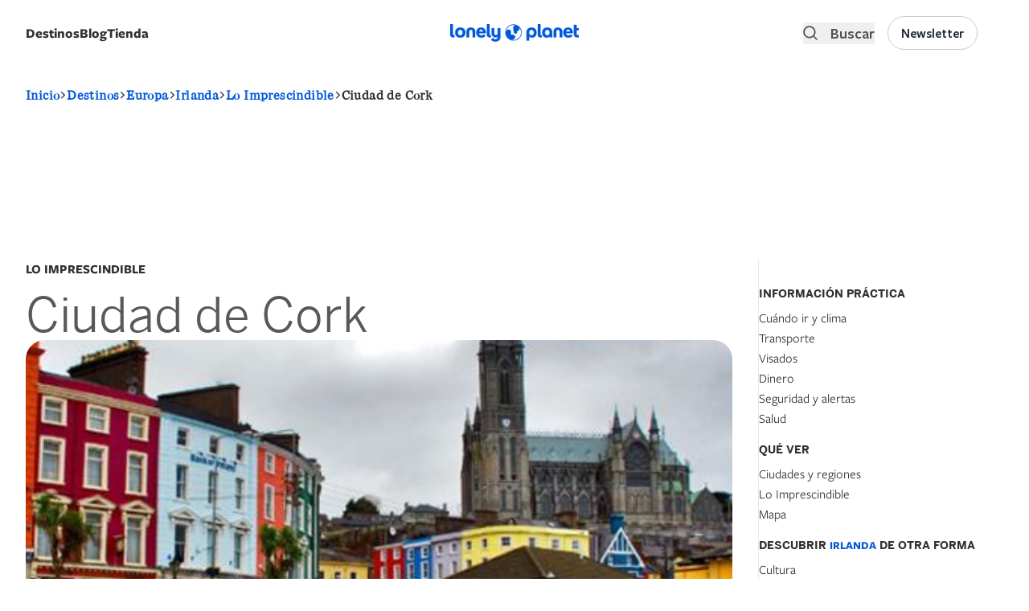

--- FILE ---
content_type: application/x-javascript
request_url: https://cookie-cdn.cookiepro.com/consent/17db0bb4-320c-4dfd-bf74-3cb1d9d590e4/OtAutoBlock.js
body_size: 3642
content:
!function(){function q(a){var c=[],b=[],e=function(f){for(var g={},h=0;h<u.length;h++){var d=u[h];if(d.Tag===f){g=d;break}var l=void 0,k=d.Tag;var C=(k=-1!==k.indexOf("http:")?k.replace("http:",""):k.replace("https:",""),-1!==(l=k.indexOf("?"))?k.replace(k.substring(l),""):k);if(f&&(-1!==f.indexOf(C)||-1!==d.Tag.indexOf(f))){g=d;break}}return g}(a);return e.CategoryId&&(c=e.CategoryId),e.Vendor&&(b=e.Vendor.split(":")),!e.Tag&&D&&(b=c=function(f){var g=[],h=function(d){var l=document.createElement("a");
return l.href=d,-1!==(d=l.hostname.split(".")).indexOf("www")||2<d.length?d.slice(1).join("."):l.hostname}(f);v.some(function(d){return d===h})&&(g=["C0004"]);return g}(a)),{categoryIds:c,vsCatIds:b}}function w(a){return!a||!a.length||(a&&window.OptanonActiveGroups?a.every(function(c){return-1!==window.OptanonActiveGroups.indexOf(","+c+",")}):void 0)}function m(a,c){void 0===c&&(c=null);var b=window,e=b.OneTrust&&b.OneTrust.IsVendorServiceEnabled;b=e&&b.OneTrust.IsVendorServiceEnabled();return"Categories"===
r||"All"===r&&e&&!b?w(a):("Vendors"===r||"All"===r&&e&&b)&&w(c)}function n(a){a=a.getAttribute("class")||"";return-1!==a.indexOf("optanon-category")||-1!==a.indexOf("ot-vscat")}function p(a){return a.hasAttribute("data-ot-ignore")}function x(a,c,b){void 0===b&&(b=null);var e=a.join("-"),f=b&&b.join("-"),g=c.getAttribute("class")||"",h="",d=!1;a&&a.length&&-1===g.indexOf("optanon-category-"+e)&&(h=("optanon-category-"+e).trim(),d=!0);b&&b.length&&-1===g.indexOf("ot-vscat-"+f)&&(h+=" "+("ot-vscat-"+
f).trim(),d=!0);d&&c.setAttribute("class",h+" "+g)}function y(a,c,b){void 0===b&&(b=null);var e;a=a.join("-");b=b&&b.join("-");return-1===c.indexOf("optanon-category-"+a)&&(e=("optanon-category-"+a).trim()),-1===c.indexOf("ot-vscat-"+b)&&(e+=" "+("ot-vscat-"+b).trim()),e+" "+c}function z(a){var c,b=q(a.src||"");(b.categoryIds.length||b.vsCatIds.length)&&(x(b.categoryIds,a,b.vsCatIds),m(b.categoryIds,b.vsCatIds)||(a.type="text/plain"),a.addEventListener("beforescriptexecute",c=function(e){"text/plain"===
a.getAttribute("type")&&e.preventDefault();a.removeEventListener("beforescriptexecute",c)}))}function A(a){var c=a.src||"",b=q(c);(b.categoryIds.length||b.vsCatIds.length)&&(x(b.categoryIds,a,b.vsCatIds),m(b.categoryIds,b.vsCatIds)||(a.removeAttribute("src"),a.setAttribute("data-src",c)))}var u=JSON.parse('[{"Tag":"https://dpm.demdex.net/ibs:dpid\x3d199624\x26dpuuid\x3d\x26redir\x3dhttps%3A%2F%2Fmwzeom.zeotap.com%2Fmw%3Fcid%3D%24%7BDD_UUID%7D%26zpartnerid%3D314%26zdid%3D307%26env%3DmWeb%26eventType%3Dpageview%26uc%3D1_2%26reqId%3D496c7bda-76cb-47f3-49a8-9ded9dd8404e","CategoryId":["C0004"],"Vendor":null},{"Tag":"https://dpm.demdex.net/ibs:dpid\x3d199624\x26dpuuid\x3dd5b15e11-2b04-40f2-754f-dee3a8635661\x26redir\x3dhttps%3A%2F%2Fmwzeom.zeotap.com%2Fmw%3Fcid%3D%24%7BDD_UUID%7D%26zpartnerid%3D314%26zdid%3D307%26env%3DmWeb%26eventType%3Dpageview%26uc%3D1_2%26reqId%3D5c5dd324-44f1-42d1-5013-3083d32c6d97","CategoryId":["C0004"],"Vendor":null},{"Tag":"https://dpm.demdex.net/ibs:dpid\x3d358\x26dpuuid\x3d6399521273344824865","CategoryId":["C0004"],"Vendor":null},{"Tag":"https://dpm.demdex.net/ibs:dpid\x3d199624\x26dpuuid\x3d\x26redir\x3dhttps%3A%2F%2Fmwzeom.zeotap.com%2Fmw%3Fcid%3D%24%7BDD_UUID%7D%26zpartnerid%3D314%26zdid%3D307%26env%3DmWeb%26eventType%3Dpageview%26uc%3D1_2%26reqId%3De73eb037-4a8c-4aab-7165-88c04e1756ba","CategoryId":["C0004"],"Vendor":null},{"Tag":"https://dpm.demdex.net/ibs:dpid\x3d199624\x26dpuuid\x3d\x26redir\x3dhttps%3A%2F%2Fmwzeom.zeotap.com%2Fmw%3Fcid%3D%24%7BDD_UUID%7D%26zpartnerid%3D314%26zdid%3D307%26env%3DmWeb%26eventType%3Dpageview%26uc%3D1_2%26reqId%3D206f69d4-1f49-42cc-5bfe-d239a55ba246","CategoryId":["C0004"],"Vendor":null},{"Tag":"https://dpm.demdex.net/ibs:dpid\x3d199624\x26dpuuid\x3dd5b15e11-2b04-40f2-754f-dee3a8635661\x26redir\x3dhttps%3A%2F%2Fmwzeom.zeotap.com%2Fmw%3Fcid%3D%24%7BDD_UUID%7D%26zpartnerid%3D314%26zdid%3D307%26env%3DmWeb%26eventType%3Dpageview%26uc%3D1_2%26reqId%3Dfe42353b-1141-4d52-463d-18cb268ee6c1","CategoryId":["C0004"],"Vendor":null},{"Tag":"https://dpm.demdex.net/ibs:dpid\x3d199624\x26dpuuid\x3d\x26redir\x3dhttps%3A%2F%2Fmwzeom.zeotap.com%2Fmw%3Fcid%3D%24%7BDD_UUID%7D%26zpartnerid%3D314%26zdid%3D307%26env%3DmWeb%26eventType%3Dpageview%26uc%3D1_2%26reqId%3Dbbb3a07e-87fe-43b2-497b-454539535d8d","CategoryId":["C0004"],"Vendor":null},{"Tag":"https://dpm.demdex.net/ibs:dpid\x3d199624\x26dpuuid\x3d\x26redir\x3dhttps%3A%2F%2Fmwzeom.zeotap.com%2Fmw%3Fcid%3D%24%7BDD_UUID%7D%26zpartnerid%3D314%26zdid%3D307%26env%3DmWeb%26eventType%3Dpageview%26uc%3D1_2%26reqId%3Db96fe9fa-9e1f-42b6-5a7c-c5e090f8bdc5","CategoryId":["C0004"],"Vendor":null},{"Tag":"https://dpm.demdex.net/ibs:dpid\x3d199624\x26dpuuid\x3d\x26redir\x3dhttps%3A%2F%2Fmwzeom.zeotap.com%2Fmw%3Fcid%3D%24%7BDD_UUID%7D%26zpartnerid%3D314%26zdid%3D307%26env%3DmWeb%26eventType%3Dpageview%26uc%3D1_2%26reqId%3D9e7c0264-9ae6-419a-67a5-78a1017f4c3b","CategoryId":["C0004"],"Vendor":null},{"Tag":"https://dpm.demdex.net/ibs:dpid\x3d199624\x26dpuuid\x3d\x26redir\x3dhttps%3A%2F%2Fmwzeom.zeotap.com%2Fmw%3Fcid%3D%24%7BDD_UUID%7D%26zpartnerid%3D314%26zdid%3D307%26env%3DmWeb%26eventType%3Dpageview%26uc%3D1_2%26reqId%3D6afd4a92-6f05-4c33-763c-0564107a01dd","CategoryId":["C0004"],"Vendor":null},{"Tag":"https://dpm.demdex.net/ibs:dpid\x3d199624\x26dpuuid\x3d1da7a157-946b-4a28-446b-86f7073ad9be\x26redir\x3dhttps%3A%2F%2Fmwzeom.zeotap.com%2Fmw%3Fcid%3D%24%7BDD_UUID%7D%26zpartnerid%3D314%26zdid%3D307%26env%3DmWeb%26eventType%3Dpageview%26uc%3D1_2%26reqId%3Da74027b2-c326-488e-750b-2c323e1d3e5a","CategoryId":["C0004"],"Vendor":null},{"Tag":"https://www.google-analytics.com/plugins/ua/ec.js","CategoryId":["C0002"],"Vendor":null},{"Tag":"https://dpm.demdex.net/ibs:dpid\x3d199624\x26dpuuid\x3de97760a2-04ee-4f77-467c-7c628e07b066\x26redir\x3dhttps%3A%2F%2Fmwzeom.zeotap.com%2Fmw%3Fcid%3D%24%7BDD_UUID%7D%26zpartnerid%3D314%26zdid%3D307%26env%3DmWeb%26eventType%3Dpageview%26uc%3D1_2%26reqId%3D4a946f0e-d50f-4e45-67a2-3e319cd62423","CategoryId":["C0004"],"Vendor":null},{"Tag":"https://cdn.smartclip-services.com/v1/Storage-a482323/smartclip-services/AAM/beta/visitorapi.min.js","CategoryId":["C0004"],"Vendor":null},{"Tag":"https://dpm.demdex.net/ibs:dpid\x3d199624\x26dpuuid\x3de97760a2-04ee-4f77-467c-7c628e07b066\x26redir\x3dhttps%3A%2F%2Fmwzeom.zeotap.com%2Fmw%3Fcid%3D%24%7BDD_UUID%7D%26zpartnerid%3D314%26zdid%3D307%26env%3DmWeb%26eventType%3Dpageview%26uc%3D1_2%26reqId%3D77a1d182-7838-462a-74b6-7533c7bf6990","CategoryId":["C0004"],"Vendor":null},{"Tag":"https://static.addtoany.com/menu/page.js","CategoryId":["C0004"],"Vendor":null},{"Tag":"https://dpm.demdex.net/ibs:dpid\x3d199624\x26dpuuid\x3d\x26redir\x3dhttps%3A%2F%2Fmwzeom.zeotap.com%2Fmw%3Fcid%3D%24%7BDD_UUID%7D%26zpartnerid%3D314%26zdid%3D307%26env%3DmWeb%26eventType%3Dpageview%26uc%3D1_2%26reqId%3D7cf65629-2b57-4aaa-46c0-8f946bb9edaa","CategoryId":["C0004"],"Vendor":null},{"Tag":"https://dpm.demdex.net/ibs:dpid\x3d358\x26dpuuid\x3d9072137267175875421","CategoryId":["C0004"],"Vendor":null},{"Tag":"https://dpm.demdex.net/ibs:dpid\x3d199624\x26dpuuid\x3d\x26redir\x3dhttps%3A%2F%2Fmwzeom.zeotap.com%2Fmw%3Fcid%3D%24%7BDD_UUID%7D%26zpartnerid%3D314%26zdid%3D307%26env%3DmWeb%26eventType%3Dpageview%26uc%3D1_2%26reqId%3Db16d57e2-98c1-4b7e-7aa6-a25c7841057f","CategoryId":["C0004"],"Vendor":null},{"Tag":"https://dpm.demdex.net/ibs:dpid\x3d199624\x26dpuuid\x3d17b63d62-c1e5-4a62-66f9-a6c37a6b3a20\x26redir\x3dhttps%3A%2F%2Fmwzeom.zeotap.com%2Fmw%3Fcid%3D%24%7BDD_UUID%7D%26zpartnerid%3D314%26zdid%3D307%26env%3DmWeb%26eventType%3Dpageview%26uc%3D1_2%26reqId%3Dfe484a04-e797-4c5f-6f3a-c32bb3d1f01a","CategoryId":["C0004"],"Vendor":null},{"Tag":"https://dpm.demdex.net/ibs:dpid\x3d199624\x26dpuuid\x3d\x26redir\x3dhttps%3A%2F%2Fmwzeom.zeotap.com%2Fmw%3Fcid%3D%24%7BDD_UUID%7D%26zpartnerid%3D314%26zdid%3D307%26env%3DmWeb%26eventType%3Dpageview%26uc%3D1_2%26reqId%3Dedba95c1-5a82-42ab-5aef-31106566ef6f","CategoryId":["C0004"],"Vendor":null},{"Tag":"https://dpm.demdex.net/ibs:dpid\x3d199624\x26dpuuid\x3d\x26redir\x3dhttps%3A%2F%2Fmwzeom.zeotap.com%2Fmw%3Fcid%3D%24%7BDD_UUID%7D%26zpartnerid%3D314%26zdid%3D307%26env%3DmWeb%26eventType%3Dpageview%26uc%3D1_2%26reqId%3Dc6754127-6915-45fb-5390-ee1815664c2d","CategoryId":["C0004"],"Vendor":null},{"Tag":"https://dpm.demdex.net/ibs:dpid\x3d199624\x26dpuuid\x3d\x26redir\x3dhttps%3A%2F%2Fmwzeom.zeotap.com%2Fmw%3Fcid%3D%24%7BDD_UUID%7D%26zpartnerid%3D314%26zdid%3D307%26env%3DmWeb%26eventType%3Dpageview%26uc%3D1_2%26reqId%3D9b643e39-fd14-44d6-4064-a31d0aee1c3c","CategoryId":["C0004"],"Vendor":null},{"Tag":"https://dpm.demdex.net/ibs:dpid\x3d199624\x26dpuuid\x3d71cd4ff0-4d25-4630-4a5b-11cc3b785363\x26redir\x3dhttps%3A%2F%2Fmwzeom.zeotap.com%2Fmw%3Fcid%3D%24%7BDD_UUID%7D%26zpartnerid%3D314%26zdid%3D307%26env%3DmWeb%26eventType%3Dpageview%26uc%3D1_2%26reqId%3D9fbaf471-1405-42c2-4197-9381e48e07d5","CategoryId":["C0004"],"Vendor":null},{"Tag":"https://dpm.demdex.net/ibs:dpid\x3d199624\x26dpuuid\x3dd5b15e11-2b04-40f2-754f-dee3a8635661\x26redir\x3dhttps%3A%2F%2Fmwzeom.zeotap.com%2Fmw%3Fcid%3D%24%7BDD_UUID%7D%26zpartnerid%3D314%26zdid%3D307%26env%3DmWeb%26eventType%3Dpageview%26uc%3D1_2%26reqId%3De93a6863-0cb5-4be6-5321-727b36fa0716","CategoryId":["C0004"],"Vendor":null},{"Tag":"https://dpm.demdex.net/ibs:dpid\x3d199624\x26dpuuid\x3d256669df-6413-4c43-6970-da103057188b\x26redir\x3dhttps%3A%2F%2Fmwzeom.zeotap.com%2Fmw%3Fcid%3D%24%7BDD_UUID%7D%26zpartnerid%3D314%26zdid%3D307%26env%3DmWeb%26eventType%3Dpageview%26uc%3D1_2%26reqId%3D9edffc6e-d568-48ab-68d1-a3005fb2238e","CategoryId":["C0004"],"Vendor":null},{"Tag":"https://www.google-analytics.com/analytics.js","CategoryId":["C0002"],"Vendor":null},{"Tag":"https://securepubads.g.doubleclick.net/gpt/pubads_impl_2020030501.js","CategoryId":["C0003","C0004"],"Vendor":null},{"Tag":"https://dpm.demdex.net/ibs:dpid\x3d199624\x26dpuuid\x3d518a559e-3fc5-470a-64b8-8410ef8b439d\x26redir\x3dhttps%3A%2F%2Fmwzeom.zeotap.com%2Fmw%3Fcid%3D%24%7BDD_UUID%7D%26zpartnerid%3D314%26zdid%3D307%26env%3DmWeb%26eventType%3Dpageview%26uc%3D1_2%26reqId%3Db8d93902-58bf-4d27-4651-82df119d69c2","CategoryId":["C0004"],"Vendor":null},{"Tag":"https://www.google-analytics.com/plugins/ua/linkid.js","CategoryId":["C0002"],"Vendor":null},{"Tag":"https://dpm.demdex.net/ibs:dpid\x3d199624\x26dpuuid\x3de97760a2-04ee-4f77-467c-7c628e07b066\x26redir\x3dhttps%3A%2F%2Fmwzeom.zeotap.com%2Fmw%3Fcid%3D%24%7BDD_UUID%7D%26zpartnerid%3D314%26zdid%3D307%26env%3DmWeb%26eventType%3Dpageview%26uc%3D1_2%26reqId%3D31041456-46ae-4b8e-4a09-aed29927b5bb","CategoryId":["C0004"],"Vendor":null},{"Tag":"https://dpm.demdex.net/ibs:dpid\x3d199624\x26dpuuid\x3dd5b15e11-2b04-40f2-754f-dee3a8635661\x26redir\x3dhttps%3A%2F%2Fmwzeom.zeotap.com%2Fmw%3Fcid%3D%24%7BDD_UUID%7D%26zpartnerid%3D314%26zdid%3D307%26env%3DmWeb%26eventType%3Dpageview%26uc%3D1_2%26reqId%3De10d954f-739c-44dc-4f7e-92e96ae90419","CategoryId":["C0004"],"Vendor":null},{"Tag":"https://dpm.demdex.net/ibs:dpid\x3d199624\x26dpuuid\x3d71cd4ff0-4d25-4630-4a5b-11cc3b785363\x26redir\x3dhttps%3A%2F%2Fmwzeom.zeotap.com%2Fmw%3Fcid%3D%24%7BDD_UUID%7D%26zpartnerid%3D314%26zdid%3D307%26env%3DmWeb%26eventType%3Dpageview%26uc%3D1_2%26reqId%3D69378322-21de-43fa-458c-b9642b45927c","CategoryId":["C0004"],"Vendor":null},{"Tag":"https://dpm.demdex.net/ibs:dpid\x3d199624\x26dpuuid\x3dd5b15e11-2b04-40f2-754f-dee3a8635661\x26redir\x3dhttps%3A%2F%2Fmwzeom.zeotap.com%2Fmw%3Fcid%3D%24%7BDD_UUID%7D%26zpartnerid%3D314%26zdid%3D307%26env%3DmWeb%26eventType%3Dpageview%26uc%3D1_2%26reqId%3Dccbfc3c3-6e3c-41ea-5779-bebce398cfe8","CategoryId":["C0004"],"Vendor":null},{"Tag":"https://dpm.demdex.net/ibs:dpid\x3d199624\x26dpuuid\x3d8a300550-6ac0-46fb-50e3-1978522495ac\x26redir\x3dhttps%3A%2F%2Fmwzeom.zeotap.com%2Fmw%3Fcid%3D%24%7BDD_UUID%7D%26zpartnerid%3D314%26zdid%3D307%26env%3DmWeb%26eventType%3Dpageview%26uc%3D1_2%26reqId%3D820ab44c-1e6d-4fd3-5f76-cb45038784b7","CategoryId":["C0004"],"Vendor":null},{"Tag":"https://static.addtoany.com/menu/svg/icons.29.svg.js","CategoryId":["C0004"],"Vendor":null},{"Tag":"https://dpm.demdex.net/ibs:dpid\x3d358\x26dpuuid\x3d9215127357715194411","CategoryId":["C0004"],"Vendor":null},{"Tag":"https://dpm.demdex.net/ibs:dpid\x3d199624\x26dpuuid\x3d\x26redir\x3dhttps%3A%2F%2Fmwzeom.zeotap.com%2Fmw%3Fcid%3D%24%7BDD_UUID%7D%26zpartnerid%3D314%26zdid%3D307%26env%3DmWeb%26eventType%3Dpageview%26uc%3D1_2%26reqId%3Ddd7adfae-2db5-4f8f-6ff1-2012b5dc40ea","CategoryId":["C0004"],"Vendor":null},{"Tag":"https://dpm.demdex.net/ibs:dpid\x3d199624\x26dpuuid\x3d\x26redir\x3dhttps%3A%2F%2Fmwzeom.zeotap.com%2Fmw%3Fcid%3D%24%7BDD_UUID%7D%26zpartnerid%3D314%26zdid%3D307%26env%3DmWeb%26eventType%3Dpageview%26uc%3D1_2%26reqId%3D957fad58-da07-4b25-430f-e634c9908645","CategoryId":["C0004"],"Vendor":null},{"Tag":"https://dpm.demdex.net/ibs:dpid\x3d199624\x26dpuuid\x3d07b2144c-3be0-4788-4151-a87f5361ea2e\x26redir\x3dhttps%3A%2F%2Fmwzeom.zeotap.com%2Fmw%3Fcid%3D%24%7BDD_UUID%7D%26zpartnerid%3D314%26zdid%3D307%26env%3DmWeb%26eventType%3Dpageview%26uc%3D1_2%26reqId%3D1bdfc310-535c-431f-5473-28541cf3a3c7","CategoryId":["C0004"],"Vendor":null},{"Tag":"https://dpm.demdex.net/ibs:dpid\x3d199624\x26dpuuid\x3d\x26redir\x3dhttps%3A%2F%2Fmwzeom.zeotap.com%2Fmw%3Fcid%3D%24%7BDD_UUID%7D%26zpartnerid%3D314%26zdid%3D307%26env%3DmWeb%26eventType%3Dpageview%26uc%3D1_2%26reqId%3Db965dcda-64fa-4f9d-7b0e-98ea2f43200e","CategoryId":["C0004"],"Vendor":null},{"Tag":"https://dpm.demdex.net/ibs:dpid\x3d199624\x26dpuuid\x3dd5b15e11-2b04-40f2-754f-dee3a8635661\x26redir\x3dhttps%3A%2F%2Fmwzeom.zeotap.com%2Fmw%3Fcid%3D%24%7BDD_UUID%7D%26zpartnerid%3D314%26zdid%3D307%26env%3DmWeb%26eventType%3Dpageview%26uc%3D1_2%26reqId%3Df7a0bcdd-8bdd-4cd7-7add-91951bec4b9f","CategoryId":["C0004"],"Vendor":null},{"Tag":"https://dpm.demdex.net/ibs:dpid\x3d199624\x26dpuuid\x3d\x26redir\x3dhttps%3A%2F%2Fmwzeom.zeotap.com%2Fmw%3Fcid%3D%24%7BDD_UUID%7D%26zpartnerid%3D314%26zdid%3D307%26env%3DmWeb%26eventType%3Dpageview%26uc%3D1_2%26reqId%3D0770a92a-1b35-4dd7-7a87-8201dd87d24d","CategoryId":["C0004"],"Vendor":null},{"Tag":"https://ssl.google-analytics.com/analytics.js","CategoryId":["C0002"],"Vendor":null},{"Tag":"https://dpm.demdex.net/ibs:dpid\x3d199624\x26dpuuid\x3de97760a2-04ee-4f77-467c-7c628e07b066\x26redir\x3dhttps%3A%2F%2Fmwzeom.zeotap.com%2Fmw%3Fcid%3D%24%7BDD_UUID%7D%26zpartnerid%3D314%26zdid%3D307%26env%3DmWeb%26eventType%3Dpageview%26uc%3D1_2%26reqId%3D1dde35c4-8585-4fa6-4930-648b691a5174","CategoryId":["C0004"],"Vendor":null},{"Tag":"https://dpm.demdex.net/ibs:dpid\x3d199624\x26dpuuid\x3d\x26redir\x3dhttps%3A%2F%2Fmwzeom.zeotap.com%2Fmw%3Fcid%3D%24%7BDD_UUID%7D%26zpartnerid%3D314%26zdid%3D307%26env%3DmWeb%26eventType%3Dpageview%26uc%3D1_2%26reqId%3D1f511333-0d61-46e7-749a-f47256ad619b","CategoryId":["C0004"],"Vendor":null},{"Tag":"https://dpm.demdex.net/ibs:dpid\x3d199624\x26dpuuid\x3d\x26redir\x3dhttps%3A%2F%2Fmwzeom.zeotap.com%2Fmw%3Fcid%3D%24%7BDD_UUID%7D%26zpartnerid%3D314%26zdid%3D307%26env%3DmWeb%26eventType%3Dpageview%26uc%3D1_2%26reqId%3D403fabd6-510f-4bc0-413a-1a196dfe8814","CategoryId":["C0004"],"Vendor":null},{"Tag":"https://dpm.demdex.net/ibs:dpid\x3d199624\x26dpuuid\x3d\x26redir\x3dhttps%3A%2F%2Fmwzeom.zeotap.com%2Fmw%3Fcid%3D%24%7BDD_UUID%7D%26zpartnerid%3D314%26zdid%3D307%26env%3DmWeb%26eventType%3Dpageview%26uc%3D1_2%26reqId%3Dae9c4b1c-fe85-4b93-40b4-761ac937a5f3","CategoryId":["C0004"],"Vendor":null},{"Tag":"https://dpm.demdex.net/ibs:dpid\x3d199624\x26dpuuid\x3d\x26redir\x3dhttps%3A%2F%2Fmwzeom.zeotap.com%2Fmw%3Fcid%3D%24%7BDD_UUID%7D%26zpartnerid%3D314%26zdid%3D307%26env%3DmWeb%26eventType%3Dpageview%26uc%3D1_2%26reqId%3Dce6a5e30-b182-43c9-7631-90bf39c07225","CategoryId":["C0004"],"Vendor":null},{"Tag":"https://dpm.demdex.net/ibs:dpid\x3d199624\x26dpuuid\x3d\x26redir\x3dhttps%3A%2F%2Fmwzeom.zeotap.com%2Fmw%3Fcid%3D%24%7BDD_UUID%7D%26zpartnerid%3D314%26zdid%3D307%26env%3DmWeb%26eventType%3Dpageview%26uc%3D1_2%26reqId%3D237804de-598c-4463-634b-6f715d7076b2","CategoryId":["C0004"],"Vendor":null},{"Tag":"https://dpm.demdex.net/ibs:dpid\x3d199624\x26dpuuid\x3d862d98d1-50eb-4d5f-4b21-449b9c8b1b77\x26redir\x3dhttps%3A%2F%2Fmwzeom.zeotap.com%2Fmw%3Fcid%3D%24%7BDD_UUID%7D%26zpartnerid%3D314%26zdid%3D307%26env%3DmWeb%26eventType%3Dpageview%26uc%3D1_2%26reqId%3Df8d320e5-cd7b-4815-71e7-101b73c1a5f3","CategoryId":["C0004"],"Vendor":null},{"Tag":"https://dpm.demdex.net/ibs:dpid\x3d199624\x26dpuuid\x3dd5b15e11-2b04-40f2-754f-dee3a8635661\x26redir\x3dhttps%3A%2F%2Fmwzeom.zeotap.com%2Fmw%3Fcid%3D%24%7BDD_UUID%7D%26zpartnerid%3D314%26zdid%3D307%26env%3DmWeb%26eventType%3Dpageview%26uc%3D1_2%26reqId%3D29b778b0-b35b-432f-75ef-c18ce215bd4e","CategoryId":["C0004"],"Vendor":null},{"Tag":"https://dpm.demdex.net/ibs:dpid\x3d199624\x26dpuuid\x3d\x26redir\x3dhttps%3A%2F%2Fmwzeom.zeotap.com%2Fmw%3Fcid%3D%24%7BDD_UUID%7D%26zpartnerid%3D314%26zdid%3D307%26env%3DmWeb%26eventType%3Dpageview%26uc%3D1_2%26reqId%3Dce48da85-2a2d-4a2f-6646-8270c97afb1b","CategoryId":["C0004"],"Vendor":null},{"Tag":"https://cdn.smartclip-services.com/v1/Storage-a482323/smartclip-services/HeaderBidding/js/SmartclipConfig.js","CategoryId":["C0004"],"Vendor":null}]'),
D=JSON.parse("true"),r=JSON.parse('"Categories"'),v=(v=[""]).filter(function(a){if("null"!==a&&a.trim().length)return a}),t=["embed","iframe","img","script"],B=((new MutationObserver(function(a){Array.prototype.forEach.call(a,function(c){Array.prototype.forEach.call(c.addedNodes,function(e){1!==e.nodeType||-1===t.indexOf(e.tagName.toLowerCase())||n(e)||p(e)||("script"===e.tagName.toLowerCase()?z:A)(e)});var b=c.target;!c.attributeName||n(b)&&p(b)||("script"===b.nodeName.toLowerCase()?z(b):-1!==t.indexOf(c.target.nodeName.toLowerCase())&&
A(b))})})).observe(document.documentElement,{childList:!0,subtree:!0,attributes:!0,attributeFilter:["src"]}),document.createElement);document.createElement=function(){for(var a,c,b=[],e=0;e<arguments.length;e++)b[e]=arguments[e];return"script"===b[0].toLowerCase()||-1!==t.indexOf(b[0].toLowerCase())?(a=B.bind(document).apply(void 0,b),c=a.setAttribute.bind(a),Object.defineProperties(a,{src:{get:function(){try{return a.cloneNode().src}catch(f){return a.getAttribute("src")||""}},set:function(f){var g=
b[0],h,d,l,k="";k=q(k="string"==typeof f||f instanceof Object?f.toString():k);return d=g,l=a,!(h=k).categoryIds.length&&!h.vsCatIds.length||"script"!==d.toLowerCase()||n(l)||m(h.categoryIds,h.vsCatIds)||p(l)?(d=g,h=a,!(l=k).categoryIds.length||-1===t.indexOf(d.toLowerCase())||n(h)||m(l.categoryIds,l.vsCatIds)||p(h)?c("src",f):(a.removeAttribute("src"),c("data-src",f),(g=a.getAttribute("class"))||c("class",y(k.categoryIds,g||"",k.vsCatIds)))):(c("type","text/plain"),c("src",f)),!0}},type:{get:function(){return a.getAttribute("type")||
""},set:function(f){return h=c,d=q((g=a).src||""),h("type",!d.categoryIds.length&&!d.vsCatIds.length||n(g)||m(d.categoryIds,d.vsCatIds)||p(g)?f:"text/plain"),!0;var g,h,d}},class:{set:function(f){return h=c,!(d=q((g=a).src)).categoryIds.length&&!d.vsCatIds.length||n(g)||m(d.categoryIds,d.vsCatIds)||p(g)?h("class",f):h("class",y(d.categoryIds,f,d.vsCatIds)),!0;var g,h,d}}}),a.setAttribute=function(f,g,h){"type"!==f&&"src"!==f||h?c(f,g):a[f]=g},a):B.bind(document).apply(void 0,b)}}();

--- FILE ---
content_type: application/javascript
request_url: https://lonelyplanetes.cdnstatics2.com/modules/custom/lp_menu/js/lp_primary_menu.js?v=1.x
body_size: 1218
content:
(function (Drupal, once) {
  Drupal.behaviors.primaryMenuToggle = {
    attach: function (context, settings) {

      const isMobileView = () => window.innerWidth < 1024;
      const drawerSideLogo = document.querySelector('.drawer-side-header__logo');
      const originalLogoHTML = drawerSideLogo ? drawerSideLogo.innerHTML : '';
      const lonelyPlanetMenuTitle = document.getElementById('lonelyplanetmenu-title');
      const body = document.body; // Reference to the body element
      const drawerButton = document.querySelector('.drawer-button'); // Reference to the drawer button
      const mobileToggle = document.querySelector('#mobile-toggle'); // Mobile toggle button

      let currentMenu = 'none'; // Options: 'none', 'primary', 'megamenu'

      /**
       * Update the logo when controlled by the primary menu.
       */
      function updateDrawerLogo(text) {
        if (drawerSideLogo && currentMenu === 'primary') {
          drawerSideLogo.innerHTML = `
            <svg viewBox="0 0 24 24" width="24" height="24" stroke="currentColor" stroke-width="2" fill="none" stroke-linecap="round" stroke-linejoin="round" class="css-i6dzq1 mr-2">
              <polyline points="15 18 9 12 15 6"></polyline>
            </svg> ${text}`;
        }
      }

      /**
       * Add no-scroll class when the drawer menu is opened.
       */
      function handleDrawerToggleClick() {
        once('drawerToggleNoScroll', '.drawer-toggle', context).forEach(function (drawerToggle) {
          drawerToggle.addEventListener('click', function () {
            if (isMobileView()) {
              // Always add the no-scroll class when the drawer is opened
              body.classList.add('no-scroll');
            }
          });
        });
      }

      /**
       * Reset the drawer logo to its original state.
       */
      function resetDrawerLogo() {
        if (drawerSideLogo && currentMenu === 'primary') {
          drawerSideLogo.innerHTML = originalLogoHTML;
        }
      }

      /**
       * Close all currently open primary menus.
       */
      function closeAllPrimaryMenus() {
        document.querySelectorAll('.primary-menu .menu-content').forEach(function (menuContent) {
          if (!menuContent.classList.contains('hidden')) {
            menuContent.classList.add('hidden');
          }
        });
      }

      /**
       * Toggle the visibility of the clicked primary menu.
       * @param {Element} menuContent - The content of the clicked primary menu.
       * @param {string} menuTitle - The title of the clicked primary menu.
       */
      function togglePrimaryMenu(menuContent, menuTitle) {
        currentMenu = 'primary';
        if (menuContent.classList.contains('hidden')) {
          menuContent.classList.remove('hidden');
          setTimeout(() => {
            menuContent.classList.remove('opacity-0');
            menuContent.classList.add('opacity-100');
          }, 10);

          if (isMobileView()) {
            updateDrawerLogo(menuTitle);
            body.classList.add('no-scroll');
          }
        } else {
          menuContent.classList.add('hidden');
          if (isMobileView()) {
            resetDrawerLogo();
          }
        }
      }

      /**
       * Handle primary menu toggle click.
       */
      function handlePrimaryMenuToggle() {
        once('primaryMenuToggle', '.menu-toggle', context).forEach(function (menuToggle) {
          menuToggle.addEventListener('click', function (event) {
            event.stopPropagation();
            const menuContainer = menuToggle.closest('.primary-menu');
            const menuContent = menuContainer.querySelector('.menu-content');
            const menuTitle = menuToggle.textContent.trim();
            closeAllPrimaryMenus();
            togglePrimaryMenu(menuContent, menuTitle);
          });
        });
      }

      /**
       * Handle the drawer logo click to go back one level in mobile view.
       */
      function handleDrawerLogoClick() {
        if (drawerSideLogo) {
          drawerSideLogo.addEventListener('click', function () {
            if (isMobileView()) {
              resetDrawerLogo();
              closeAllPrimaryMenus();
              currentMenu = 'none';
            }
          });
        }
      }

      /**
       * Close all open primary menus and reset the logo when clicking outside.
       */
      function handleOutsideClick() {
        document.addEventListener('click', function (event) {
          if (!event.target.closest('.primary-menu')) {
            closeAllPrimaryMenus();
            if (isMobileView()) {
              resetDrawerLogo();
            }
          }
        });
      }

      /**
       * Handle the drawer close button inside the drawer menu.
       */
      function handleDrawerCloseButtonClick() {
        once('drawerCloseButton', '.drawer-side-header__close-menu', context).forEach(function (closeButton) {
          closeButton.addEventListener('click', function () {
            if (mobileToggle) {
              mobileToggle.checked = false;
              mobileToggle.dispatchEvent(new Event('change'));
            }
            // Remove the no-scroll class when the drawer is closed
            body.classList.remove('no-scroll');
          });
        });
      }

      /**
       * Handle the behavior for clicking #lonelyplanetmenu-title to close any open primary menus.
       */
      function handleLonelyPlanetMenuTitleClick() {
        if (lonelyPlanetMenuTitle) {
          lonelyPlanetMenuTitle.addEventListener('click', function (event) {
            event.stopPropagation();
            closeAllPrimaryMenus();
            if (isMobileView()) {
              resetDrawerLogo();
            }
          });
        }
      }

      // Initialize all behaviors
      handlePrimaryMenuToggle();
      handleDrawerLogoClick();
      handleOutsideClick();
      handleDrawerCloseButtonClick();
      handleLonelyPlanetMenuTitleClick();
      handleDrawerToggleClick(); // Add drawer-toggle click handler
    }
  };
})(Drupal, once);
